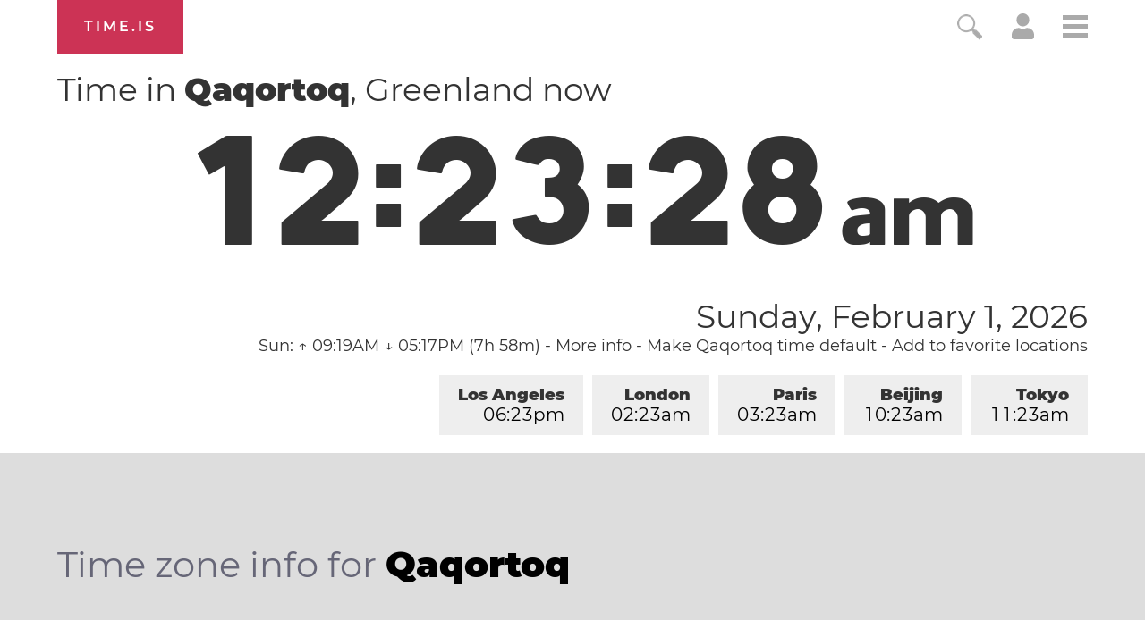

--- FILE ---
content_type: text/html; charset=utf-8
request_url: https://time.is/t1/?en.0.10.208.0P.0.196.1769912603512.1769912602143..N
body_size: -35
content:
1769912603569
0
196_(UTC,_UTC+00:00)
1769912603512


0202<a target="_blank" href="https://www.worldwetlandsday.org/">World Wetlands Day</a> / <a target="_blank" href="https://en.wikipedia.org/wiki/Groundhog_Day">Groundhog Day</a> / Crêpe Day
<br/><br/>Time.is is for humans. To use from scripts and apps, please ask about our API. Thank you!

--- FILE ---
content_type: text/plain;charset=UTF-8
request_url: https://c.pub.network/v2/c
body_size: -110
content:
bd8a9690-1c9c-4a8a-85c8-9e8291eea822

--- FILE ---
content_type: text/plain;charset=UTF-8
request_url: https://c.pub.network/v2/c
body_size: -253
content:
7afb72db-5794-4948-9bd4-6c0ac9d01bab